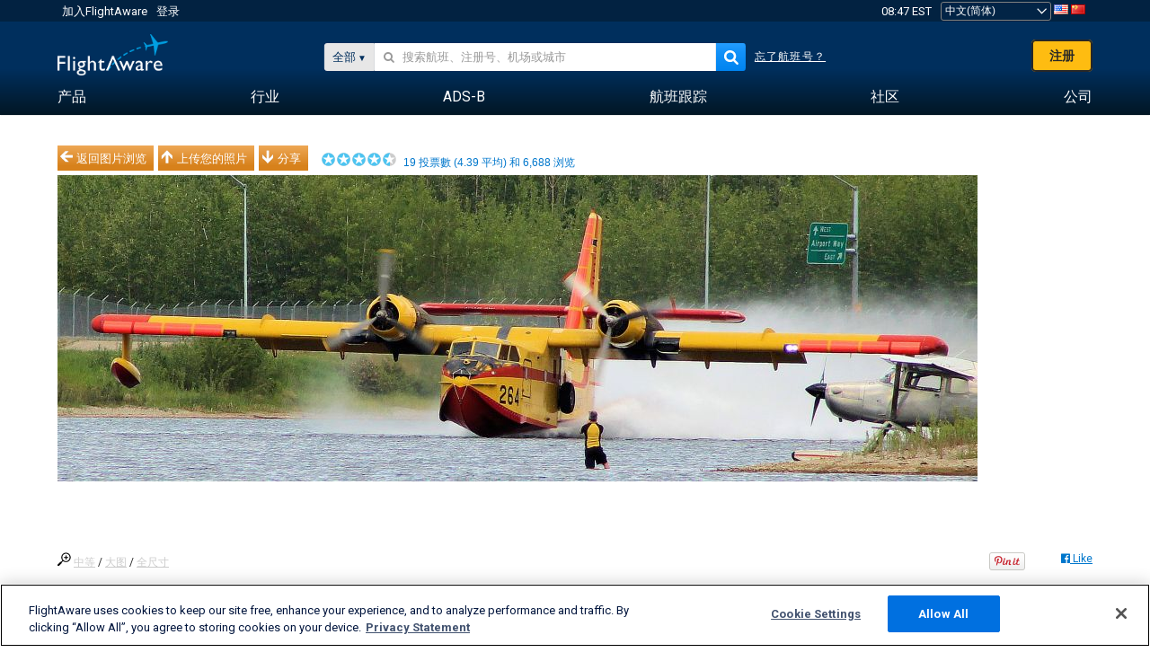

--- FILE ---
content_type: application/javascript; charset=utf-8
request_url: https://fundingchoicesmessages.google.com/f/AGSKWxVrUDk0aYszgC0M0xEzmqVGc7dovR1h77lfh9IZwAF8R2l--Gu2qcSL7GfQ6FVY6YFbccvOPrOACjaMqeEblZY-MTh8cb3CyJAAnnHAk1dWcm5HSaVj_BfcJunM8XmRzo6lY2G6Zw==?fccs=W251bGwsbnVsbCxudWxsLG51bGwsbnVsbCxudWxsLFsxNzY5MjYyNDc5LDM5NDAwMDAwMF0sbnVsbCxudWxsLG51bGwsW251bGwsWzcsNl0sbnVsbCxudWxsLG51bGwsbnVsbCxudWxsLG51bGwsbnVsbCxudWxsLG51bGwsMV0sImh0dHBzOi8vemguZmxpZ2h0YXdhcmUuY29tL3Bob3Rvcy92aWV3LzgzNTE2LWU1NDdmYzZlY2ViYWIyZmM3MmViYjA0MDY3YWY2ZTc0MTE2YmVjZDkvdXNlci9hbGV1dGlhbm1hbi9zb3J0L3ZvdGVzL3BhZ2UvMSIsbnVsbCxbWzgsIms2MVBCam1rNk8wIl0sWzksImVuLVVTIl0sWzE2LCJbMSwxLDFdIl0sWzE5LCIyIl0sWzE3LCJbMF0iXSxbMjQsIiJdLFsyOSwiZmFsc2UiXV1d
body_size: 115
content:
if (typeof __googlefc.fcKernelManager.run === 'function') {"use strict";this.default_ContributorServingResponseClientJs=this.default_ContributorServingResponseClientJs||{};(function(_){var window=this;
try{
var qp=function(a){this.A=_.t(a)};_.u(qp,_.J);var rp=function(a){this.A=_.t(a)};_.u(rp,_.J);rp.prototype.getWhitelistStatus=function(){return _.F(this,2)};var sp=function(a){this.A=_.t(a)};_.u(sp,_.J);var tp=_.ed(sp),up=function(a,b,c){this.B=a;this.j=_.A(b,qp,1);this.l=_.A(b,_.Pk,3);this.F=_.A(b,rp,4);a=this.B.location.hostname;this.D=_.Fg(this.j,2)&&_.O(this.j,2)!==""?_.O(this.j,2):a;a=new _.Qg(_.Qk(this.l));this.C=new _.dh(_.q.document,this.D,a);this.console=null;this.o=new _.mp(this.B,c,a)};
up.prototype.run=function(){if(_.O(this.j,3)){var a=this.C,b=_.O(this.j,3),c=_.fh(a),d=new _.Wg;b=_.hg(d,1,b);c=_.C(c,1,b);_.jh(a,c)}else _.gh(this.C,"FCNEC");_.op(this.o,_.A(this.l,_.De,1),this.l.getDefaultConsentRevocationText(),this.l.getDefaultConsentRevocationCloseText(),this.l.getDefaultConsentRevocationAttestationText(),this.D);_.pp(this.o,_.F(this.F,1),this.F.getWhitelistStatus());var e;a=(e=this.B.googlefc)==null?void 0:e.__executeManualDeployment;a!==void 0&&typeof a==="function"&&_.To(this.o.G,
"manualDeploymentApi")};var vp=function(){};vp.prototype.run=function(a,b,c){var d;return _.v(function(e){d=tp(b);(new up(a,d,c)).run();return e.return({})})};_.Tk(7,new vp);
}catch(e){_._DumpException(e)}
}).call(this,this.default_ContributorServingResponseClientJs);
// Google Inc.

//# sourceURL=/_/mss/boq-content-ads-contributor/_/js/k=boq-content-ads-contributor.ContributorServingResponseClientJs.en_US.k61PBjmk6O0.es5.O/d=1/exm=ad_blocking_detection_executable,kernel_loader,loader_js_executable/ed=1/rs=AJlcJMztj-kAdg6DB63MlSG3pP52LjSptg/m=cookie_refresh_executable
__googlefc.fcKernelManager.run('\x5b\x5b\x5b7,\x22\x5b\x5bnull,\\\x22flightaware.com\\\x22,\\\x22AKsRol_hn_nuiWdO00rMF3ug_pjrIV5FYQWufx30HFv8DsBuaMr2x3_OEralDyPQDjf4Ya0ztSU9tQ8G1mNNpKngFSDBdJFzic0EJ_UJvVZeVXWoLHbFv6o2v8uacBt6tkjhRIHD0vXFbSNr42m72ZcBxQOH7eEBxQ\\\\u003d\\\\u003d\\\x22\x5d,null,\x5b\x5bnull,null,null,\\\x22https:\/\/fundingchoicesmessages.google.com\/f\/AGSKWxUoxzQyvtCTQkDaXykQIbUqb5DYEsRqhY7ZDrJPqAnhrjn4aF4QXp0rqEXOrIE51dqXSWQQrw9bl80Cbwp78hFxa-OSbQWwdUvLUmx7M70oaobEIdEe-9CDLZA5wfzeWwhWmVsmbQ\\\\u003d\\\\u003d\\\x22\x5d,null,null,\x5bnull,null,null,\\\x22https:\/\/fundingchoicesmessages.google.com\/el\/AGSKWxXpHwHz0kXM0eVSEBMmglGiMb-8W5kYirhUkF6qeal90yIoO9qhWSv6zSgpAe7-gcYggfjAMu9zf5fo0ndtZD_EwYnnL2yS9XhEINJRs0Ja0ofAcDTKAZb-ScSW1e67Xubglg9n9w\\\\u003d\\\\u003d\\\x22\x5d,null,\x5bnull,\x5b7,6\x5d,null,null,null,null,null,null,null,null,null,1\x5d\x5d,\x5b3,1\x5d\x5d\x22\x5d\x5d,\x5bnull,null,null,\x22https:\/\/fundingchoicesmessages.google.com\/f\/AGSKWxXABpaiGBR2RgWzDSq1g6pIAlzeqqaxGWsKy-dF1uMzsIUA5CmZzItd2MpMbfsLb2q9Z22DwrzUF5U1Ei1gEnqvRnP22dIomREIGfzbH_LkFDTaD-Cat7haldPXhKZ71n-dThH8NQ\\u003d\\u003d\x22\x5d\x5d');}

--- FILE ---
content_type: text/plain;charset=UTF-8
request_url: https://c.pub.network/v2/c
body_size: -264
content:
04402b72-108e-4dcf-8a72-375db2ccfb2f

--- FILE ---
content_type: application/javascript; charset=utf-8
request_url: https://fundingchoicesmessages.google.com/f/AGSKWxVN9sXayefpKWN3Nw0yz38zRuKX2hyVndauMQkt9ZaoJBuOiTBCHCuf6p7aJNwDdbTq6osQI47jB-Q6tmFcucjeS3mDgwhIesu4xYILuby-zu2oo6sXRhdp82ucYxbKJkjjFWPdnLQbRskvesAz_2VG6w7RvSV0z9iVYJe-FzuKv1bpoy9IFsoc3TYt/_/ads-config.&ad_type=/980x90./jquery.peelback./dfpsds.
body_size: -1291
content:
window['2e31ec75-cec5-4e94-8e31-1a5f9ade7de5'] = true;

--- FILE ---
content_type: text/plain;charset=UTF-8
request_url: https://c.pub.network/v2/c
body_size: -113
content:
e4cf9060-0efb-4731-be9c-5b2e0675e9c0